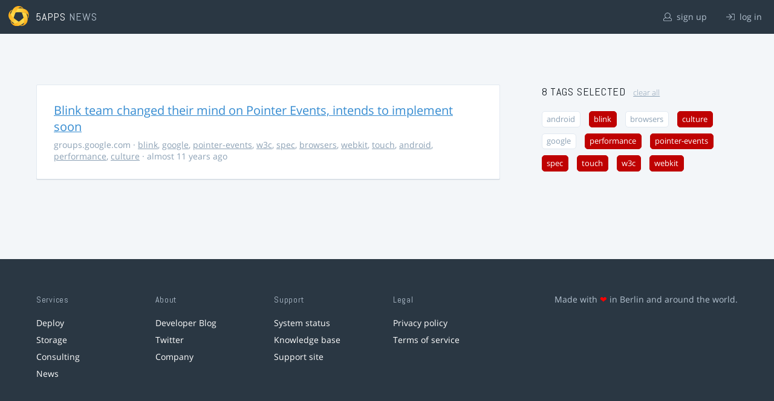

--- FILE ---
content_type: text/html; charset=utf-8
request_url: https://5apps.com/news/stories?tags=performance%2Cpointer-events%2Cw3c%2Cblink%2Cculture%2Cwebkit%2Ctouch%2Cspec
body_size: 2205
content:
<!DOCTYPE html>
<html class='no-js' lang='en'>
<head>
<meta charset='utf-8'>
<meta content='width=device-width, minimum-scale=1.0, maximum-scale=1.0' name='viewport'>
<title>5apps News | Tags: performance, pointer-events, w3c, blink, culture, webkit, touch, spec</title>
<meta content='Link list for PWA developers and designers' name='description'>
<link href='https://static.5apps.com/assets/favicon/news-96cbac3682cc87074003dffcdff8dd8b46a406e8c320886e239ffe5da1a20b0b.png' rel='icon'>
<link href='https://5apps.com/news/stories/latest.rss' rel='alternate' title='Latest links' type='application/rss+xml'>

<meta name="csrf-param" content="authenticity_token" />
<meta name="csrf-token" content="bPAzmCDNIi2ekHrzbVgVBdpf9SbABFqMlsLeyHCKzl8kXuZcq084I8YBW+/u0iknGg4pIrRoO9fpnvpSrW2enA==" />
<link rel="stylesheet" media="screen" href="https://static.5apps.com/assets/redesign-76c0d3aa745417cfcc3f2e4d9fe805d60721315ffa22689b71ab1528496b851d.css" />
</head>
<body class='stories index'>
<header class='topbar'>
<h1>
<img src="https://static.5apps.com/assets/icon/5apps-gradient-orange-cef6dd3027ee0df5fd63cc780a4b84d90f43dbc1f6c3d216f876e09f8b8768cb.svg" />
<span class='primary'><a href="https://5apps.com/">5apps</a></span>
<span class='secondary'>News</span>
</h1>
<nav>
<ul>
<li class='signup'>
<a href="/users/sign_up?site=news"><svg xmlns="http://www.w3.org/2000/svg" viewBox="0 0 512 512"><path d="M430.769 312.653l-48.658-13.902C427.833 251.806 432 197.605 432 176 432 78.845 353.262 0 256 0 158.859 0 80 78.724 80 176c0 21.609 4.167 75.806 49.889 122.751l-48.658 13.902C19.49 330.294 0 386.442 0 420.344V448c0 35.29 28.71 64 64 64h384c35.29 0 64-28.71 64-64v-27.656c0-33.198-18.981-89.905-81.231-107.691zM256 32c79.529 0 144 64.471 144 144s-64.471 144-144 144-144-64.471-144-144S176.471 32 256 32zm224 416c0 17.673-14.327 32-32 32H64c-17.673 0-32-14.327-32-32v-27.656c0-35.718 23.678-67.109 58.022-76.922l69.862-19.961C176.969 334.613 210.109 352 256 352c45.897 0 79.038-17.392 96.116-28.538l69.862 19.961C456.322 353.235 480 384.626 480 420.344V448z"/></svg>
sign up
</a></li>
<li class='login'>
<a href="/users/sign_in"><svg xmlns="http://www.w3.org/2000/svg" viewBox="0 0 512 512"><path d="M184 83.5l164.5 164c4.7 4.7 4.7 12.3 0 17L184 428.5c-4.7 4.7-12.3 4.7-17 0l-7.1-7.1c-4.7-4.7-4.7-12.3 0-17l132-131.4H12c-6.6 0-12-5.4-12-12v-10c0-6.6 5.4-12 12-12h279.9L160 107.6c-4.7-4.7-4.7-12.3 0-17l7.1-7.1c4.6-4.7 12.2-4.7 16.9 0zM512 400V112c0-26.5-21.5-48-48-48H332c-6.6 0-12 5.4-12 12v8c0 6.6 5.4 12 12 12h132c8.8 0 16 7.2 16 16v288c0 8.8-7.2 16-16 16H332c-6.6 0-12 5.4-12 12v8c0 6.6 5.4 12 12 12h132c26.5 0 48-21.5 48-48z"/></svg>
log in
</a></li>
</ul>
</nav>
</header>

<main>
<div class='index'>
<div class='stories'>
<ul>
<li data-story-id='5513e3b1706c61692a270200'>
<div class='story'>
<h3>
<a class="title" href="https://groups.google.com/a/chromium.org/forum/#!topic/blink-dev/ODWmcKNQl0I">Blink team changed their mind on Pointer Events, intends to implement soon</a>
</h3>
<p class='meta'>
<span class='domain'>
groups.google.com
</span>
&middot;
<a href="https://5apps.com/news/stories?tags=blink">blink</a>, <a href="https://5apps.com/news/stories?tags=google">google</a>, <a href="https://5apps.com/news/stories?tags=pointer-events">pointer-events</a>, <a href="https://5apps.com/news/stories?tags=w3c">w3c</a>, <a href="https://5apps.com/news/stories?tags=spec">spec</a>, <a href="https://5apps.com/news/stories?tags=browsers">browsers</a>, <a href="https://5apps.com/news/stories?tags=webkit">webkit</a>, <a href="https://5apps.com/news/stories?tags=touch">touch</a>, <a href="https://5apps.com/news/stories?tags=android">android</a>, <a href="https://5apps.com/news/stories?tags=performance">performance</a>, <a href="https://5apps.com/news/stories?tags=culture">culture</a>
&middot;
almost 11 years ago
</p>
</div>
</li>
</ul>

</div>
<aside>
<section class='all-tags'>
<h2>
8 Tags
selected
<a class="clear-tags" href="/news">clear all</a>
</h2>
<ul class='tags'>
<li class=''>
<a class="" href="/news/stories?tags=performance%2Cpointer-events%2Cw3c%2Cblink%2Cculture%2Cwebkit%2Ctouch%2Cspec%2Candroid">android</a>
</li>
<li class=''>
<a class="active " href="/news/stories?tags=performance%2Cpointer-events%2Cw3c%2Cculture%2Cwebkit%2Ctouch%2Cspec">blink</a>
</li>
<li class=''>
<a class="" href="/news/stories?tags=performance%2Cpointer-events%2Cw3c%2Cblink%2Cculture%2Cwebkit%2Ctouch%2Cspec%2Cbrowsers">browsers</a>
</li>
<li class=''>
<a class="active " href="/news/stories?tags=performance%2Cpointer-events%2Cw3c%2Cblink%2Cwebkit%2Ctouch%2Cspec">culture</a>
</li>
<li class=''>
<a class="" href="/news/stories?tags=performance%2Cpointer-events%2Cw3c%2Cblink%2Cculture%2Cwebkit%2Ctouch%2Cspec%2Cgoogle">google</a>
</li>
<li class=''>
<a class="active " href="/news/stories?tags=pointer-events%2Cw3c%2Cblink%2Cculture%2Cwebkit%2Ctouch%2Cspec">performance</a>
</li>
<li class=''>
<a class="active " href="/news/stories?tags=performance%2Cw3c%2Cblink%2Cculture%2Cwebkit%2Ctouch%2Cspec">pointer-events</a>
</li>
<li class=''>
<a class="active " href="/news/stories?tags=performance%2Cpointer-events%2Cw3c%2Cblink%2Cculture%2Cwebkit%2Ctouch">spec</a>
</li>
<li class=''>
<a class="active " href="/news/stories?tags=performance%2Cpointer-events%2Cw3c%2Cblink%2Cculture%2Cwebkit%2Cspec">touch</a>
</li>
<li class=''>
<a class="active " href="/news/stories?tags=performance%2Cpointer-events%2Cblink%2Cculture%2Cwebkit%2Ctouch%2Cspec">w3c</a>
</li>
<li class=''>
<a class="active " href="/news/stories?tags=performance%2Cpointer-events%2Cw3c%2Cblink%2Cculture%2Ctouch%2Cspec">webkit</a>
</li>
</ul>
</section>
<section class='tag-actions'>
<a class="hidden" id="show-all-tags" href="">show all tags</a>
</section>

</aside>
</div>

</main>
<footer>
<div class='grid-container'>
<section class='links'>
<h2>Services</h2>
<ul>
<li><a href="/deploy/home">Deploy</a></li>
<li><a href="/storage">Storage</a></li>
<li><a href="https://5apps.com/consulting">Consulting</a></li>
<li><a href="https://5apps.com/news">News</a></li>
</ul>
</section>
<section class='links'>
<h2>About</h2>
<ul>
<li><a href="https://blog.5apps.com">Developer Blog</a></li>
<li><a href="https://twitter.com/5apps">Twitter</a></li>
<li><a href="https://5apps.com/about">Company</a></li>
</ul>
</section>
<section class='links'>
<h2>Support</h2>
<ul>
<li><a href="https://status.5apps.com">System status</a></li>
<li><a href="https://5apps.tenderapp.com/kb">Knowledge base</a></li>
<li><a href="https://5apps.tenderapp.com/">Support site</a></li>
</ul>
</section>
<section class='links'>
<h2>Legal</h2>
<ul>
<li><a href="https://5apps.com/privacy">Privacy policy</a></li>
<li><a href="https://5apps.com/terms">Terms of service</a></li>
</ul>
</section>
<section class='imprint'>
<p>
Made with <span class="heart">❤</span> in Berlin and around the world.
</p>
</section>
</div>
</footer>
<script src="https://static.5apps.com/assets/redesign-726adf4b74a23c9f5b34ae9eea9aee0ff8477a6155d7a0b62114fc14cac86d01.js" debug="false"></script>
<script>
  const hiddenTags = document.querySelectorAll('.all-tags ul li.hidden');
  if (hiddenTags.length > 0) {
    const showAllTagsLink = document.getElementById('show-all-tags');
    showAllTagsLink.classList.remove('hidden');
    showAllTagsLink.addEventListener('click', function(evt) {
      evt.preventDefault();
      showAllTagsLink.classList.add('hidden');
      for (const tag of hiddenTags) {
        tag.classList.remove('hidden')
      }
      return false;
    });
  }
</script>

</body>
</html>
